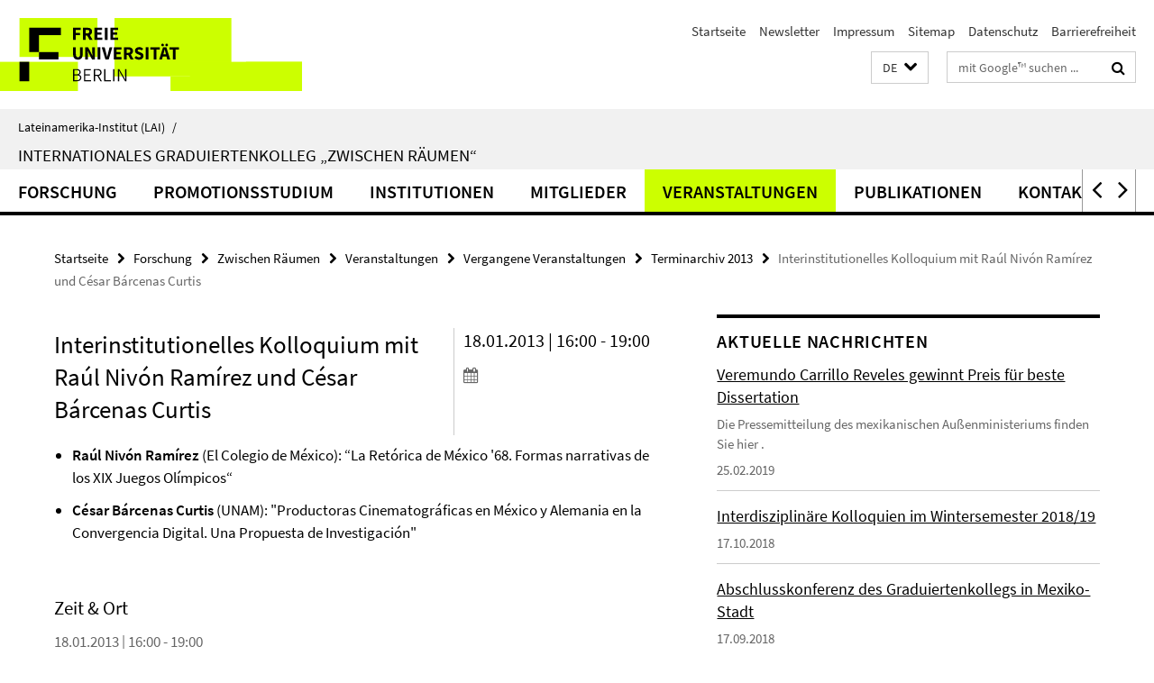

--- FILE ---
content_type: text/html; charset=utf-8
request_url: https://www.lai.fu-berlin.de/forschung/entre-espacios/index.html?comp=navbar&irq=1&pm=0
body_size: 1998
content:
<!-- BEGIN Fragment default/26011920/navbar-wrapper/23294510/1609772298/?090928:1800 -->
<!-- BEGIN Fragment default/26011920/navbar/b78d34dd7885bb6516ed34caa3492909164d588b/?083928:86400 -->
<nav class="main-nav-container no-print nocontent" style="display: none;"><div class="container main-nav-container-inner"><div class="main-nav-scroll-buttons" style="display:none"><div id="main-nav-btn-scroll-left" role="button"><div class="fa fa-angle-left"></div></div><div id="main-nav-btn-scroll-right" role="button"><div class="fa fa-angle-right"></div></div></div><div class="main-nav-toggle"><span class="main-nav-toggle-text">Menü</span><span class="main-nav-toggle-icon"><span class="line"></span><span class="line"></span><span class="line"></span></span></div><ul class="main-nav level-1" id="fub-main-nav"><li class="main-nav-item level-1 has-children" data-index="0" data-menu-item-path="/forschung/entre-espacios/forschung" data-menu-shortened="0" id="main-nav-item-forschung"><a class="main-nav-item-link level-1" href="/forschung/entre-espacios/forschung/index.html">Forschung</a><div class="icon-has-children"><div class="fa fa-angle-right"></div><div class="fa fa-angle-down"></div><div class="fa fa-angle-up"></div></div><div class="container main-nav-parent level-2" style="display:none"><a class="main-nav-item-link level-1" href="/forschung/entre-espacios/forschung/index.html"><span>Zur Übersichtsseite Forschung</span></a></div><ul class="main-nav level-2"><li class="main-nav-item level-2 " data-menu-item-path="/forschung/entre-espacios/forschung/forschungsfelder"><a class="main-nav-item-link level-2" href="/forschung/entre-espacios/forschung/forschungsfelder/index.html">Forschungsfelder</a></li><li class="main-nav-item level-2 " data-menu-item-path="/forschung/entre-espacios/forschung/forschungsumfeld"><a class="main-nav-item-link level-2" href="/forschung/entre-espacios/forschung/forschungsumfeld/index.html">Forschungsumfeld</a></li></ul></li><li class="main-nav-item level-1 has-children" data-index="1" data-menu-item-path="/forschung/entre-espacios/promotionsstudium" data-menu-shortened="0" id="main-nav-item-promotionsstudium"><a class="main-nav-item-link level-1" href="/forschung/entre-espacios/promotionsstudium/index.html">Promotionsstudium</a><div class="icon-has-children"><div class="fa fa-angle-right"></div><div class="fa fa-angle-down"></div><div class="fa fa-angle-up"></div></div><div class="container main-nav-parent level-2" style="display:none"><a class="main-nav-item-link level-1" href="/forschung/entre-espacios/promotionsstudium/index.html"><span>Zur Übersichtsseite Promotionsstudium</span></a></div><ul class="main-nav level-2"><li class="main-nav-item level-2 " data-menu-item-path="/forschung/entre-espacios/promotionsstudium/studienprogramm"><a class="main-nav-item-link level-2" href="/forschung/entre-espacios/promotionsstudium/studienprogramm/index.html">Studienprogramm</a></li></ul></li><li class="main-nav-item level-1" data-index="2" data-menu-item-path="/forschung/entre-espacios/beteiligte_institutionen" data-menu-shortened="0" id="main-nav-item-beteiligte_institutionen"><a class="main-nav-item-link level-1" href="/forschung/entre-espacios/beteiligte_institutionen/index.html">Institutionen</a></li><li class="main-nav-item level-1 has-children" data-index="3" data-menu-item-path="/forschung/entre-espacios/mitglieder" data-menu-shortened="0" id="main-nav-item-mitglieder"><a class="main-nav-item-link level-1" href="/forschung/entre-espacios/mitglieder/index.html">Mitglieder</a><div class="icon-has-children"><div class="fa fa-angle-right"></div><div class="fa fa-angle-down"></div><div class="fa fa-angle-up"></div></div><div class="container main-nav-parent level-2" style="display:none"><a class="main-nav-item-link level-1" href="/forschung/entre-espacios/mitglieder/index.html"><span>Zur Übersichtsseite Mitglieder</span></a></div><ul class="main-nav level-2"><li class="main-nav-item level-2 " data-menu-item-path="/forschung/entre-espacios/mitglieder/professoren"><a class="main-nav-item-link level-2" href="/forschung/entre-espacios/mitglieder/professoren/index.html">Professor/inn/en</a></li><li class="main-nav-item level-2 " data-menu-item-path="/forschung/entre-espacios/mitglieder/assoziierte"><a class="main-nav-item-link level-2" href="/forschung/entre-espacios/mitglieder/assoziierte/index.html">Assoziierte Wissenschaftler/innen - Kooperationspartner/innen</a></li><li class="main-nav-item level-2 " data-menu-item-path="/forschung/entre-espacios/mitglieder/gaeste"><a class="main-nav-item-link level-2" href="/forschung/entre-espacios/mitglieder/gaeste/index.html">Gastwissenschaftler/innen</a></li><li class="main-nav-item level-2 has-children" data-menu-item-path="/forschung/entre-espacios/mitglieder/postdoktoranden"><a class="main-nav-item-link level-2" href="/forschung/entre-espacios/mitglieder/postdoktoranden/index.html">Postdoktorand/inn/en</a><div class="icon-has-children"><div class="fa fa-angle-right"></div><div class="fa fa-angle-down"></div><div class="fa fa-angle-up"></div></div><ul class="main-nav level-3"><li class="main-nav-item level-3 has-children" data-menu-item-path="/forschung/entre-espacios/mitglieder/postdoktoranden/postdocs_berlin"><a class="main-nav-item-link level-3" href="/forschung/entre-espacios/mitglieder/postdoktoranden/postdocs_berlin/index.html">Postdoktorand/inn/en in Berlin / Potsdam</a><div class="icon-has-children"><div class="fa fa-angle-right"></div><div class="fa fa-angle-down"></div><div class="fa fa-angle-up"></div></div><ul class="main-nav level-4"><li class="main-nav-item level-4 " data-menu-item-path="/forschung/entre-espacios/mitglieder/postdoktoranden/postdocs_berlin/Francisco-Vallejo"><a class="main-nav-item-link level-4" href="/forschung/entre-espacios/mitglieder/postdoktoranden/postdocs_berlin/Francisco-Vallejo/index.html">Javier Francisco Vallejo</a></li><li class="main-nav-item level-4 " data-menu-item-path="/forschung/entre-espacios/mitglieder/postdoktoranden/postdocs_berlin/Roewekamp"><a class="main-nav-item-link level-4" href="/forschung/entre-espacios/mitglieder/postdoktoranden/postdocs_berlin/Roewekamp/index.html">Marion Röwekamp</a></li></ul></li><li class="main-nav-item level-3 " data-menu-item-path="/forschung/entre-espacios/mitglieder/postdoktoranden/postdocs_mexico"><a class="main-nav-item-link level-3" href="/forschung/entre-espacios/mitglieder/postdoktoranden/postdocs_mexico/index.html">Postdoktorand/inn/en in Mexiko</a></li></ul></li><li class="main-nav-item level-2 has-children" data-menu-item-path="/forschung/entre-espacios/mitglieder/doktoranden"><a class="main-nav-item-link level-2" href="/forschung/entre-espacios/mitglieder/doktoranden/index.html">Doktorand/inn/en</a><div class="icon-has-children"><div class="fa fa-angle-right"></div><div class="fa fa-angle-down"></div><div class="fa fa-angle-up"></div></div><ul class="main-nav level-3"><li class="main-nav-item level-3 has-children" data-menu-item-path="/forschung/entre-espacios/mitglieder/doktoranden/doktoranden_berlin"><a class="main-nav-item-link level-3" href="/forschung/entre-espacios/mitglieder/doktoranden/doktoranden_berlin/index.html">Doktorand/inn/en in Berlin / Potsdam</a><div class="icon-has-children"><div class="fa fa-angle-right"></div><div class="fa fa-angle-down"></div><div class="fa fa-angle-up"></div></div><ul class="main-nav level-4"><li class="main-nav-item level-4 " data-menu-item-path="/forschung/entre-espacios/mitglieder/doktoranden/doktoranden_berlin/Aktuelle-Doktoranden"><a class="main-nav-item-link level-4" href="/forschung/entre-espacios/mitglieder/doktoranden/doktoranden_berlin/Aktuelle-Doktoranden/index.html">Doktorandinnen und Doktoranden</a></li></ul></li><li class="main-nav-item level-3 has-children" data-menu-item-path="/forschung/entre-espacios/mitglieder/doktoranden/doktoranden_mexiko"><a class="main-nav-item-link level-3" href="/forschung/entre-espacios/mitglieder/doktoranden/doktoranden_mexiko/index.html">Doktorand/inn/en in Mexiko</a><div class="icon-has-children"><div class="fa fa-angle-right"></div><div class="fa fa-angle-down"></div><div class="fa fa-angle-up"></div></div><ul class="main-nav level-4"><li class="main-nav-item level-4 " data-menu-item-path="/forschung/entre-espacios/mitglieder/doktoranden/doktoranden_mexiko/Aktuelle_Doktoranden"><a class="main-nav-item-link level-4" href="/forschung/entre-espacios/mitglieder/doktoranden/doktoranden_mexiko/Aktuelle_Doktoranden/index.html">Doktorandinnen und Doktorand</a></li></ul></li></ul></li><li class="main-nav-item level-2 has-children" data-menu-item-path="/forschung/entre-espacios/mitglieder/assoziierte_doktoranden"><a class="main-nav-item-link level-2" href="/forschung/entre-espacios/mitglieder/assoziierte_doktoranden/index.html">Assoziierte Doktorand/inn/en</a><div class="icon-has-children"><div class="fa fa-angle-right"></div><div class="fa fa-angle-down"></div><div class="fa fa-angle-up"></div></div><ul class="main-nav level-3"><li class="main-nav-item level-3 " data-menu-item-path="/forschung/entre-espacios/mitglieder/assoziierte_doktoranden/Alvarez-Ponce"><a class="main-nav-item-link level-3" href="/forschung/entre-espacios/mitglieder/assoziierte_doktoranden/Alvarez-Ponce/index.html">Victor Emilio Alvarez Ponce</a></li><li class="main-nav-item level-3 " data-menu-item-path="/forschung/entre-espacios/mitglieder/assoziierte_doktoranden/Hass"><a class="main-nav-item-link level-3" href="/forschung/entre-espacios/mitglieder/assoziierte_doktoranden/Hass/index.html">Haß</a></li></ul></li><li class="main-nav-item level-2 " data-menu-item-path="/forschung/entre-espacios/mitglieder/Master-Studierende"><a class="main-nav-item-link level-2" href="/forschung/entre-espacios/mitglieder/Master-Studierende/index.html">Masterstudierende</a></li><li class="main-nav-item level-2 has-children" data-menu-item-path="/forschung/entre-espacios/mitglieder/alumni"><a class="main-nav-item-link level-2" href="/forschung/entre-espacios/mitglieder/alumni/index.html">Alumni</a><div class="icon-has-children"><div class="fa fa-angle-right"></div><div class="fa fa-angle-down"></div><div class="fa fa-angle-up"></div></div><ul class="main-nav level-3"><li class="main-nav-item level-3 has-children" data-menu-item-path="/forschung/entre-espacios/mitglieder/alumni/alumni_Berlin"><a class="main-nav-item-link level-3" href="/forschung/entre-espacios/mitglieder/alumni/alumni_Berlin/index.html">Alumni Berlin/Potsdam</a><div class="icon-has-children"><div class="fa fa-angle-right"></div><div class="fa fa-angle-down"></div><div class="fa fa-angle-up"></div></div><ul class="main-nav level-4"><li class="main-nav-item level-4 " data-menu-item-path="/forschung/entre-espacios/mitglieder/alumni/alumni_Berlin/absolventen"><a class="main-nav-item-link level-4" href="/forschung/entre-espacios/mitglieder/alumni/alumni_Berlin/absolventen/index.html">Absolvent/inn/en</a></li><li class="main-nav-item level-4 " data-menu-item-path="/forschung/entre-espacios/mitglieder/alumni/alumni_Berlin/postdocs"><a class="main-nav-item-link level-4" href="/forschung/entre-espacios/mitglieder/alumni/alumni_Berlin/postdocs/index.html">Postdoktorand/inn/en</a></li></ul></li><li class="main-nav-item level-3 has-children" data-menu-item-path="/forschung/entre-espacios/mitglieder/alumni/Alumni_Mexiko"><a class="main-nav-item-link level-3" href="/forschung/entre-espacios/mitglieder/alumni/Alumni_Mexiko/index.html">Alumni Mexiko</a><div class="icon-has-children"><div class="fa fa-angle-right"></div><div class="fa fa-angle-down"></div><div class="fa fa-angle-up"></div></div><ul class="main-nav level-4"><li class="main-nav-item level-4 " data-menu-item-path="/forschung/entre-espacios/mitglieder/alumni/Alumni_Mexiko/absolventen"><a class="main-nav-item-link level-4" href="/forschung/entre-espacios/mitglieder/alumni/Alumni_Mexiko/absolventen/index.html">Absolvent/inn/en</a></li><li class="main-nav-item level-4 " data-menu-item-path="/forschung/entre-espacios/mitglieder/alumni/Alumni_Mexiko/masterabsolventen"><a class="main-nav-item-link level-4" href="/forschung/entre-espacios/mitglieder/alumni/Alumni_Mexiko/masterabsolventen/index.html">Masterabsolvent/inn/en</a></li><li class="main-nav-item level-4 " data-menu-item-path="/forschung/entre-espacios/mitglieder/alumni/Alumni_Mexiko/postdocs"><a class="main-nav-item-link level-4" href="/forschung/entre-espacios/mitglieder/alumni/Alumni_Mexiko/postdocs/index.html">Postdoktorand/inn/en</a></li></ul></li></ul></li><li class="main-nav-item level-2 " data-menu-item-path="/forschung/entre-espacios/mitglieder/Geschaeftsfuehrung"><a class="main-nav-item-link level-2" href="/forschung/entre-espacios/mitglieder/Geschaeftsfuehrung/index.html">Geschäftsführung</a></li></ul></li><li class="main-nav-item level-1 has-children" data-index="4" data-menu-item-path="/forschung/entre-espacios/veranstaltungen" data-menu-shortened="0" id="main-nav-item-veranstaltungen"><a class="main-nav-item-link level-1" href="/forschung/entre-espacios/veranstaltungen/index.html">Veranstaltungen</a><div class="icon-has-children"><div class="fa fa-angle-right"></div><div class="fa fa-angle-down"></div><div class="fa fa-angle-up"></div></div><div class="container main-nav-parent level-2" style="display:none"><a class="main-nav-item-link level-1" href="/forschung/entre-espacios/veranstaltungen/index.html"><span>Zur Übersichtsseite Veranstaltungen</span></a></div><ul class="main-nav level-2"><li class="main-nav-item level-2 " data-menu-item-path="/forschung/entre-espacios/veranstaltungen/news"><a class="main-nav-item-link level-2" href="/forschung/entre-espacios/veranstaltungen/news/index.html">Aktuelle Nachrichten</a></li><li class="main-nav-item level-2 " data-menu-item-path="/forschung/entre-espacios/veranstaltungen/termine"><a class="main-nav-item-link level-2" href="/forschung/entre-espacios/veranstaltungen/termine/index.html">Termine</a></li><li class="main-nav-item level-2 has-children" data-menu-item-path="/forschung/entre-espacios/veranstaltungen/Vergangene-Veranstaltungen"><a class="main-nav-item-link level-2" href="/forschung/entre-espacios/veranstaltungen/Vergangene-Veranstaltungen/index.html">Vergangene Veranstaltungen</a><div class="icon-has-children"><div class="fa fa-angle-right"></div><div class="fa fa-angle-down"></div><div class="fa fa-angle-up"></div></div><ul class="main-nav level-3"><li class="main-nav-item level-3 " data-menu-item-path="/forschung/entre-espacios/veranstaltungen/Vergangene-Veranstaltungen/Terminarchiv-2018"><a class="main-nav-item-link level-3" href="/forschung/entre-espacios/veranstaltungen/Vergangene-Veranstaltungen/Terminarchiv-2018/index.html">Terminarchiv 2018</a></li><li class="main-nav-item level-3 " data-menu-item-path="/forschung/entre-espacios/veranstaltungen/Vergangene-Veranstaltungen/Terminarchiv-2017"><a class="main-nav-item-link level-3" href="/forschung/entre-espacios/veranstaltungen/Vergangene-Veranstaltungen/Terminarchiv-2017/index.html">Terminarchiv 2017</a></li><li class="main-nav-item level-3 " data-menu-item-path="/forschung/entre-espacios/veranstaltungen/Vergangene-Veranstaltungen/Terminarchiv-2016"><a class="main-nav-item-link level-3" href="/forschung/entre-espacios/veranstaltungen/Vergangene-Veranstaltungen/Terminarchiv-2016/index.html">Terminarchiv 2016</a></li><li class="main-nav-item level-3 " data-menu-item-path="/forschung/entre-espacios/veranstaltungen/Vergangene-Veranstaltungen/Terminarchiv-2015"><a class="main-nav-item-link level-3" href="/forschung/entre-espacios/veranstaltungen/Vergangene-Veranstaltungen/Terminarchiv-2015/index.html">Terminarchiv 2015</a></li><li class="main-nav-item level-3 " data-menu-item-path="/forschung/entre-espacios/veranstaltungen/Vergangene-Veranstaltungen/Terminarchiv-2014"><a class="main-nav-item-link level-3" href="/forschung/entre-espacios/veranstaltungen/Vergangene-Veranstaltungen/Terminarchiv-2014/index.html">Terminarchiv 2014</a></li><li class="main-nav-item level-3 " data-menu-item-path="/forschung/entre-espacios/veranstaltungen/Vergangene-Veranstaltungen/Terminarchiv-2013"><a class="main-nav-item-link level-3" href="/forschung/entre-espacios/veranstaltungen/Vergangene-Veranstaltungen/Terminarchiv-2013/index.html">Terminarchiv 2013</a></li><li class="main-nav-item level-3 " data-menu-item-path="/forschung/entre-espacios/veranstaltungen/Vergangene-Veranstaltungen/Terminarchiv-2012"><a class="main-nav-item-link level-3" href="/forschung/entre-espacios/veranstaltungen/Vergangene-Veranstaltungen/Terminarchiv-2012/index.html">Terminarchiv 2012</a></li><li class="main-nav-item level-3 " data-menu-item-path="/forschung/entre-espacios/veranstaltungen/Vergangene-Veranstaltungen/Terminarchiv-2011"><a class="main-nav-item-link level-3" href="/forschung/entre-espacios/veranstaltungen/Vergangene-Veranstaltungen/Terminarchiv-2011/index.html">Terminarchiv 2011</a></li><li class="main-nav-item level-3 " data-menu-item-path="/forschung/entre-espacios/veranstaltungen/Vergangene-Veranstaltungen/Terminarchiv-2010"><a class="main-nav-item-link level-3" href="/forschung/entre-espacios/veranstaltungen/Vergangene-Veranstaltungen/Terminarchiv-2010/index.html">Terminarchiv 2010</a></li><li class="main-nav-item level-3 " data-menu-item-path="/forschung/entre-espacios/veranstaltungen/Vergangene-Veranstaltungen/Terminarchiv-2009"><a class="main-nav-item-link level-3" href="/forschung/entre-espacios/veranstaltungen/Vergangene-Veranstaltungen/Terminarchiv-2009/index.html">Terminarchiv 2009</a></li></ul></li><li class="main-nav-item level-2 " data-menu-item-path="/forschung/entre-espacios/veranstaltungen/presse"><a class="main-nav-item-link level-2" href="/forschung/entre-espacios/veranstaltungen/presse/index.html">Presseberichte</a></li><li class="main-nav-item level-2 " data-menu-item-path="/forschung/entre-espacios/veranstaltungen/newsletter"><a class="main-nav-item-link level-2" href="/forschung/entre-espacios/veranstaltungen/newsletter/index.html">Newsletter</a></li></ul></li><li class="main-nav-item level-1 has-children" data-index="5" data-menu-item-path="/forschung/entre-espacios/publikationen" data-menu-shortened="0" id="main-nav-item-publikationen"><a class="main-nav-item-link level-1" href="/forschung/entre-espacios/publikationen/index.html">Publikationen</a><div class="icon-has-children"><div class="fa fa-angle-right"></div><div class="fa fa-angle-down"></div><div class="fa fa-angle-up"></div></div><div class="container main-nav-parent level-2" style="display:none"><a class="main-nav-item-link level-1" href="/forschung/entre-espacios/publikationen/index.html"><span>Zur Übersichtsseite Publikationen</span></a></div><ul class="main-nav level-2"><li class="main-nav-item level-2 " data-menu-item-path="/forschung/entre-espacios/publikationen/Hernandez_Aguirre_Loysa_et_al"><a class="main-nav-item-link level-2" href="/forschung/entre-espacios/publikationen/Hernandez_Aguirre_Loysa_et_al/index.html">Giros espacio-temporales Repensando los entrelazamientos globales desde América Latina</a></li></ul></li><li class="main-nav-item level-1" data-index="6" data-menu-item-path="/forschung/entre-espacios/kontakt" data-menu-shortened="0" id="main-nav-item-kontakt"><a class="main-nav-item-link level-1" href="/forschung/entre-espacios/kontakt/index.html">Kontakt</a></li></ul></div><div class="main-nav-flyout-global"><div class="container"></div><button id="main-nav-btn-flyout-close" type="button"><div id="main-nav-btn-flyout-close-container"><i class="fa fa-angle-up"></i></div></button></div></nav><script type="text/javascript">$(document).ready(function () { Luise.Navigation.init(); });</script><!-- END Fragment default/26011920/navbar/b78d34dd7885bb6516ed34caa3492909164d588b/?083928:86400 -->
<!-- END Fragment default/26011920/navbar-wrapper/23294510/1609772298/?090928:1800 -->


--- FILE ---
content_type: text/html; charset=utf-8
request_url: https://www.lai.fu-berlin.de/forschung/entre-espacios/veranstaltungen/news/index.html?irq=1&page=1
body_size: 1087
content:
<!-- BEGIN Fragment default/26011920/news-box-wrapper/1/23338324/1521117443/?084121:113 -->
<!-- BEGIN Fragment default/26011920/news-box/1/582a81f46ad8069f2713a833f7653b6c0f7662c8/?093928:3600 -->
<a href="/forschung/entre-espacios/veranstaltungen/news/19_02_25_Veremundo_Carrillo_Reveles.html"><div class="box-news-list-v1-element"><p class="box-news-list-v1-title"><span>Veremundo Carrillo Reveles gewinnt Preis für beste Dissertation</span></p><p class="box-news-list-v1-abstract"> Die Pressemitteilung des mexikanischen Außenministeriums finden Sie  hier . </p><p class="box-news-list-v1-date">25.02.2019</p></div></a><a href="/forschung/entre-espacios/veranstaltungen/news/18_10_17_Kolloquien_WS_18_19.html"><div class="box-news-list-v1-element"><p class="box-news-list-v1-title"><span>Interdisziplinäre Kolloquien im Wintersemester 2018/19</span></p><p class="box-news-list-v1-date">17.10.2018</p></div></a><a href="/forschung/entre-espacios/veranstaltungen/news/18_09_27_Abschlusskonferenz.html"><div class="box-news-list-v1-element"><p class="box-news-list-v1-title"><span>Abschlusskonferenz des Graduiertenkollegs in Mexiko-Stadt</span></p><p class="box-news-list-v1-date">17.09.2018</p></div></a><div class="cms-box-prev-next-nav box-news-list-v1-nav"><a class="cms-box-prev-next-nav-overview box-news-list-v1-nav-overview" href="/forschung/entre-espacios/veranstaltungen/news/index.html" rel="contents" role="button" title="Übersicht Aktuelle Nachrichten"><span class="icon-cds icon-cds-overview"></span></a><span class="cms-box-prev-next-nav-arrow-prev disabled box-news-list-v1-nav-arrow-prev" title="zurück blättern"><span class="icon-cds icon-cds-arrow-prev disabled"></span></span><span class="cms-box-prev-next-nav-pagination box-news-list-v1-pagination" title="Seite 1 von insgesamt 10 Seiten"> 1 / 10 </span><span class="cms-box-prev-next-nav-arrow-next box-news-list-v1-nav-arrow-next" data-ajax-url="/forschung/entre-espacios/veranstaltungen/news/index.html?irq=1&amp;page=2" onclick="Luise.AjaxBoxNavigation.onClick(event, this)" rel="next" role="button" title="weiter blättern"><span class="icon-cds icon-cds-arrow-next"></span></span></div><!-- END Fragment default/26011920/news-box/1/582a81f46ad8069f2713a833f7653b6c0f7662c8/?093928:3600 -->
<!-- END Fragment default/26011920/news-box-wrapper/1/23338324/1521117443/?084121:113 -->


--- FILE ---
content_type: text/html; charset=utf-8
request_url: https://www.lai.fu-berlin.de/forschung/entre-espacios/veranstaltungen/termine/index.html?irq=1&page=1
body_size: 332
content:
<!-- BEGIN Fragment default/26011920/events-wrapper/1//23338844/1521118073/?084027:59 -->
<!-- BEGIN Fragment default/26011920/events/1/0080accdb80bf18cee14db3518d83042e59da91e/23338844/1521118073/?093928:3600 -->
<!-- BEGIN Fragment default/26011920/events-box-wrapper/1/23338844/1521118073/?084027:59 -->
<!-- BEGIN Fragment default/26011920/events-box/solr/1/0080accdb80bf18cee14db3518d83042e59da91e/23338844/1521118073/?093928:3600 -->
<p>keine aktuellen Termine</p><a class="box-event-list-v1-link-all" href="/forschung/entre-espacios/veranstaltungen/termine/index.html"><i class="fa fa-chevron-right"></i>Übersicht</a><!-- END Fragment default/26011920/events-box/solr/1/0080accdb80bf18cee14db3518d83042e59da91e/23338844/1521118073/?093928:3600 -->
<!-- END Fragment default/26011920/events-box-wrapper/1/23338844/1521118073/?084027:59 -->
<!-- END Fragment default/26011920/events/1/0080accdb80bf18cee14db3518d83042e59da91e/23338844/1521118073/?093928:3600 -->
<!-- END Fragment default/26011920/events-wrapper/1//23338844/1521118073/?084027:59 -->
